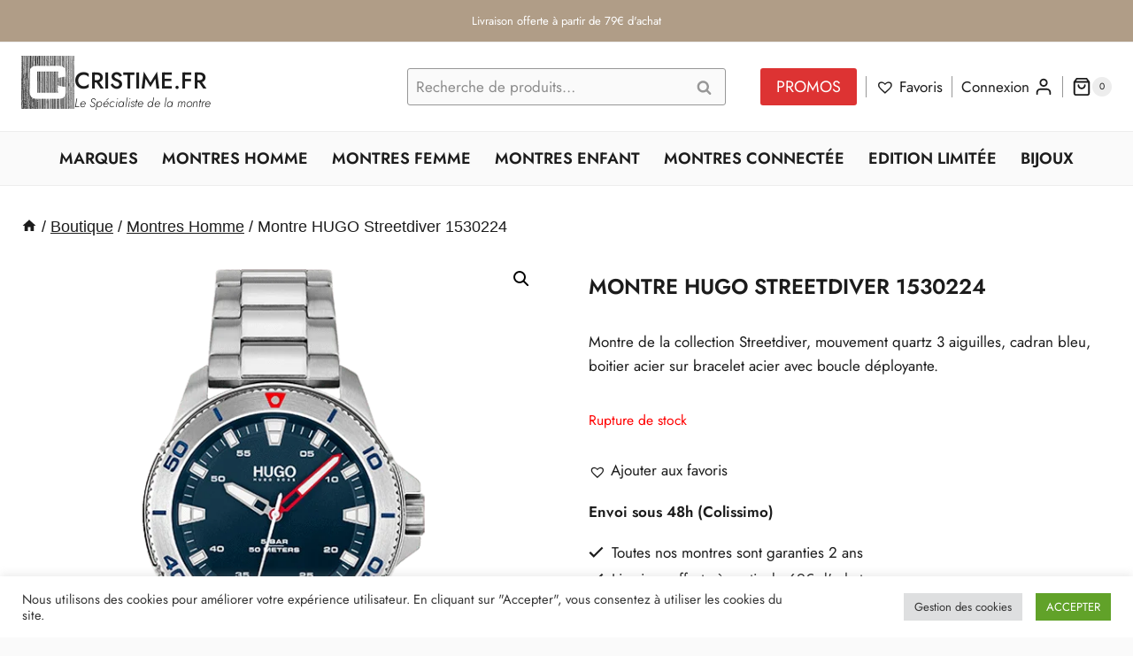

--- FILE ---
content_type: text/css
request_url: https://cristime.fr/wp-content/uploads/elementor/css/post-24003.css?ver=1768488730
body_size: 276
content:
.elementor-24003 .elementor-element.elementor-element-63afce4d{--display:flex;}.elementor-24003 .elementor-element.elementor-element-f2f890b .elementor-heading-title{font-family:"Jost", Sans-serif;font-size:1.1rem;font-weight:300;text-transform:uppercase;line-height:1.7em;color:var( --e-global-color-secondary );}/* Start Custom Fonts CSS */@font-face {
	font-family: 'Jost';
	font-style: normal;
	font-weight: normal;
	font-display: swap;
	src: url('https://cristime.fr/wp-content/uploads/2023/10/Jost-Regular.ttf') format('truetype');
}
@font-face {
	font-family: 'Jost';
	font-style: normal;
	font-weight: bold;
	font-display: swap;
	src: url('https://cristime.fr/wp-content/uploads/2023/10/Jost-Bold.ttf') format('truetype');
}
@font-face {
	font-family: 'Jost';
	font-style: normal;
	font-weight: 900;
	font-display: swap;
	src: url('https://cristime.fr/wp-content/uploads/2023/10/Jost-Black.ttf') format('truetype');
}
@font-face {
	font-family: 'Jost';
	font-style: normal;
	font-weight: 100;
	font-display: swap;
	src: url('https://cristime.fr/wp-content/uploads/2023/10/Jost-Thin.ttf') format('truetype');
}
@font-face {
	font-family: 'Jost';
	font-style: normal;
	font-weight: 800;
	font-display: swap;
	src: url('https://cristime.fr/wp-content/uploads/2023/10/Jost-ExtraBold.ttf') format('truetype');
}
@font-face {
	font-family: 'Jost';
	font-style: normal;
	font-weight: 200;
	font-display: swap;
	src: url('https://cristime.fr/wp-content/uploads/2023/10/Jost-ExtraLight.ttf') format('truetype');
}
@font-face {
	font-family: 'Jost';
	font-style: normal;
	font-weight: 700;
	font-display: swap;
	src: url('https://cristime.fr/wp-content/uploads/2023/10/Jost-SemiBold.ttf') format('truetype');
}
@font-face {
	font-family: 'Jost';
	font-style: normal;
	font-weight: 300;
	font-display: swap;
	src: url('https://cristime.fr/wp-content/uploads/2023/10/Jost-Light.ttf') format('truetype');
}
@font-face {
	font-family: 'Jost';
	font-style: normal;
	font-weight: 400;
	font-display: swap;
	src: url('https://cristime.fr/wp-content/uploads/2023/10/Jost-Regular.ttf') format('truetype');
}
@font-face {
	font-family: 'Jost';
	font-style: italic;
	font-weight: normal;
	font-display: swap;
	src: url('https://cristime.fr/wp-content/uploads/2023/10/Jost-Italic.ttf') format('truetype');
}
@font-face {
	font-family: 'Jost';
	font-style: italic;
	font-weight: 900;
	font-display: swap;
	src: url('https://cristime.fr/wp-content/uploads/2023/10/Jost-BlackItalic.ttf') format('truetype');
}
@font-face {
	font-family: 'Jost';
	font-style: italic;
	font-weight: bold;
	font-display: swap;
	src: url('https://cristime.fr/wp-content/uploads/2023/10/Jost-BoldItalic.ttf') format('truetype');
}
@font-face {
	font-family: 'Jost';
	font-style: italic;
	font-weight: 800;
	font-display: swap;
	src: url('https://cristime.fr/wp-content/uploads/2023/10/Jost-ExtraBoldItalic.ttf') format('truetype');
}
@font-face {
	font-family: 'Jost';
	font-style: italic;
	font-weight: 200;
	font-display: swap;
	src: url('https://cristime.fr/wp-content/uploads/2023/10/Jost-ExtraLightItalic.ttf') format('truetype');
}
@font-face {
	font-family: 'Jost';
	font-style: italic;
	font-weight: 400;
	font-display: swap;
	src: url('https://cristime.fr/wp-content/uploads/2023/10/Jost-Italic.ttf') format('truetype');
}
@font-face {
	font-family: 'Jost';
	font-style: italic;
	font-weight: 300;
	font-display: swap;
	src: url('https://cristime.fr/wp-content/uploads/2023/10/Jost-LightItalic.ttf') format('truetype');
}
@font-face {
	font-family: 'Jost';
	font-style: italic;
	font-weight: 100;
	font-display: swap;
	src: url('https://cristime.fr/wp-content/uploads/2023/10/Jost-ThinItalic.ttf') format('truetype');
}
@font-face {
	font-family: 'Jost';
	font-style: italic;
	font-weight: 300;
	font-display: swap;
	src: url('https://cristime.fr/wp-content/uploads/2023/10/Jost-LightItalic-1.ttf') format('truetype');
}
@font-face {
	font-family: 'Jost';
	font-style: italic;
	font-weight: 700;
	font-display: swap;
	src: url('https://cristime.fr/wp-content/uploads/2023/10/Jost-SemiBoldItalic.ttf') format('truetype');
}
@font-face {
	font-family: 'Jost';
	font-style: normal;
	font-weight: 500;
	font-display: swap;
	src: url('https://cristime.fr/wp-content/uploads/2023/10/Jost-Medium.ttf') format('truetype');
}
@font-face {
	font-family: 'Jost';
	font-style: italic;
	font-weight: 500;
	font-display: swap;
	src: url('https://cristime.fr/wp-content/uploads/2023/10/Jost-MediumItalic.ttf') format('truetype');
}
/* End Custom Fonts CSS */